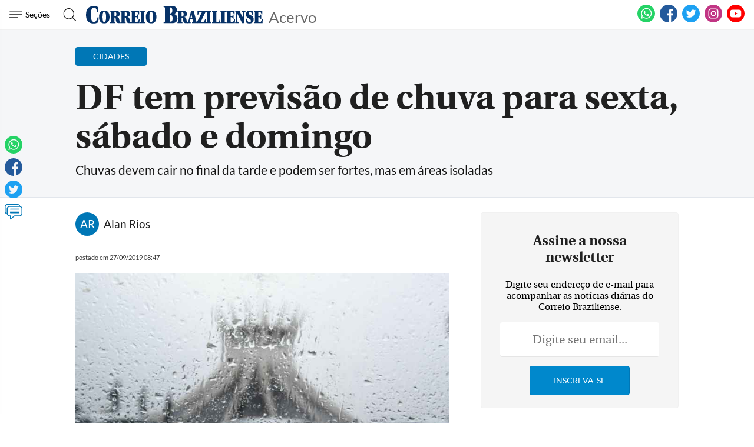

--- FILE ---
content_type: text/html
request_url: https://www.correiobraziliense.com.br/app/noticia/cidades/2019/09/27/interna_cidadesdf,791283/df-tem-previsao-de-chuva-para-sexta-sabado-e-domingo.shtml
body_size: 17477
content:
<!DOCTYPE html>
<html lang="pt-BR">

<head>
                                
    <meta charset="UTF-8">
    <meta name="viewport" content="width=device-width, initial-scale=1.0">
    <meta http-equiv="X-UA-Compatible" content="ie=edge">

            <title>DF tem previsão de chuva para sexta, sábado e domingo</title>
        <link rel="canonical" href="https://www.correiobraziliense.com.br/app/noticia/cidades/2019/09/27/interna_cidadesdf,791283/df-tem-previsao-de-chuva-para-sexta-sabado-e-domingo.shtml">
    
    <meta name="google-site-verification" content="3PEPsv--_MPxLqqhf_rjYmbEc-joSTLBhaiEdOEylis" />
    <meta property="fb:app_id" content="1916610978567674" />
    <meta property="fb:pages" content="159878894058449" />

    <link rel="shortcut icon" href="/frontend/dist/assets/img/icons/favicon.ico">
    <link rel="icon" type="image/png" sizes="16x16" href="/frontend/dist/assets/img/icons/favicon-16x16.png">
    <link rel="icon" type="image/png" sizes="32x32" href="/frontend/dist/assets/img/icons/favicon-32x32.png">
    <link rel="icon" type="image/png" sizes="48x48" href="/frontend/dist/assets/img/icons/favicon-48x48.png">
    <link rel="manifest" href="https://www.correiobraziliense.com.br/manifest.json">
    <meta name="mobile-web-app-capable" content="yes">
    <meta name="theme-color" content="#fff">
    <meta name="application-name" content="correio-braziliense">
    <link rel="apple-touch-icon" sizes="57x57" href="/frontend/dist/assets/img/icons/apple-touch-icon-57x57.png">
    <link rel="apple-touch-icon" sizes="60x60" href="/frontend/dist/assets/img/icons/apple-touch-icon-60x60.png">
    <link rel="apple-touch-icon" sizes="72x72" href="/frontend/dist/assets/img/icons/apple-touch-icon-72x72.png">
    <link rel="apple-touch-icon" sizes="76x76" href="/frontend/dist/assets/img/icons/apple-touch-icon-76x76.png">
    <link rel="apple-touch-icon" sizes="114x114" href="/frontend/dist/assets/img/icons/apple-touch-icon-114x114.png">
    <link rel="apple-touch-icon" sizes="120x120" href="/frontend/dist/assets/img/icons/apple-touch-icon-120x120.png">
    <link rel="apple-touch-icon" sizes="144x144" href="/frontend/dist/assets/img/icons/apple-touch-icon-144x144.png">
    <link rel="apple-touch-icon" sizes="152x152" href="/frontend/dist/assets/img/icons/apple-touch-icon-152x152.png">
    <link rel="apple-touch-icon" sizes="167x167" href="/frontend/dist/assets/img/icons/apple-touch-icon-167x167.png">
    <link rel="apple-touch-icon" sizes="180x180" href="/frontend/dist/assets/img/icons/apple-touch-icon-180x180.png">
    <link rel="apple-touch-icon" sizes="1024x1024" href="/frontend/dist/assets/img/icons/apple-touch-icon-1024x1024.png">
    <meta name="apple-mobile-web-app-capable" content="yes">
    <meta name="apple-mobile-web-app-status-bar-style" content="black-translucent">
    <meta name="apple-mobile-web-app-title" content="correio-braziliense">
    <link rel="apple-touch-startup-image" media="(device-width: 320px) and (device-height: 568px) and (-webkit-device-pixel-ratio: 2) and (orientation: portrait)" href="/frontend/dist/assets/img/icons/apple-touch-startup-image-640x1136.png">
    <link rel="apple-touch-startup-image" media="(device-width: 375px) and (device-height: 667px) and (-webkit-device-pixel-ratio: 2) and (orientation: portrait)" href="/frontend/dist/assets/img/icons/apple-touch-startup-image-750x1334.png">
    <link rel="apple-touch-startup-image" media="(device-width: 414px) and (device-height: 896px) and (-webkit-device-pixel-ratio: 2) and (orientation: portrait)" href="/frontend/dist/assets/img/icons/apple-touch-startup-image-828x1792.png">
    <link rel="apple-touch-startup-image" media="(device-width: 375px) and (device-height: 812px) and (-webkit-device-pixel-ratio: 3) and (orientation: portrait)" href="/frontend/dist/assets/img/icons/apple-touch-startup-image-1125x2436.png">
    <link rel="apple-touch-startup-image" media="(device-width: 414px) and (device-height: 736px) and (-webkit-device-pixel-ratio: 3) and (orientation: portrait)" href="/frontend/dist/assets/img/icons/apple-touch-startup-image-1242x2208.png">
    <link rel="apple-touch-startup-image" media="(device-width: 414px) and (device-height: 896px) and (-webkit-device-pixel-ratio: 3) and (orientation: portrait)" href="/frontend/dist/assets/img/icons/apple-touch-startup-image-1242x2688.png">
    <link rel="apple-touch-startup-image" media="(device-width: 768px) and (device-height: 1024px) and (-webkit-device-pixel-ratio: 2) and (orientation: portrait)" href="/frontend/dist/assets/img/icons/apple-touch-startup-image-1536x2048.png">
    <link rel="apple-touch-startup-image" media="(device-width: 834px) and (device-height: 1112px) and (-webkit-device-pixel-ratio: 2) and (orientation: portrait)" href="/frontend/dist/assets/img/icons/apple-touch-startup-image-1668x2224.png">
    <link rel="apple-touch-startup-image" media="(device-width: 834px) and (device-height: 1194px) and (-webkit-device-pixel-ratio: 2) and (orientation: portrait)" href="/frontend/dist/assets/img/icons/apple-touch-startup-image-1668x2388.png">
    <link rel="apple-touch-startup-image" media="(device-width: 1024px) and (device-height: 1366px) and (-webkit-device-pixel-ratio: 2) and (orientation: portrait)" href="/frontend/dist/assets/img/icons/apple-touch-startup-image-2048x2732.png">
    <link rel="apple-touch-startup-image" media="(device-width: 810px) and (device-height: 1080px) and (-webkit-device-pixel-ratio: 2) and (orientation: portrait)" href="/frontend/dist/assets/img/icons/apple-touch-startup-image-1620x2160.png">
    <link rel="apple-touch-startup-image" media="(device-width: 320px) and (device-height: 568px) and (-webkit-device-pixel-ratio: 2) and (orientation: landscape)" href="/frontend/dist/assets/img/icons/apple-touch-startup-image-1136x640.png">
    <link rel="apple-touch-startup-image" media="(device-width: 375px) and (device-height: 667px) and (-webkit-device-pixel-ratio: 2) and (orientation: landscape)" href="/frontend/dist/assets/img/icons/apple-touch-startup-image-1334x750.png">
    <link rel="apple-touch-startup-image" media="(device-width: 414px) and (device-height: 896px) and (-webkit-device-pixel-ratio: 2) and (orientation: landscape)" href="/frontend/dist/assets/img/icons/apple-touch-startup-image-1792x828.png">
    <link rel="apple-touch-startup-image" media="(device-width: 375px) and (device-height: 812px) and (-webkit-device-pixel-ratio: 3) and (orientation: landscape)" href="/frontend/dist/assets/img/icons/apple-touch-startup-image-2436x1125.png">
    <link rel="apple-touch-startup-image" media="(device-width: 414px) and (device-height: 736px) and (-webkit-device-pixel-ratio: 3) and (orientation: landscape)" href="/frontend/dist/assets/img/icons/apple-touch-startup-image-2208x1242.png">
    <link rel="apple-touch-startup-image" media="(device-width: 414px) and (device-height: 896px) and (-webkit-device-pixel-ratio: 3) and (orientation: landscape)" href="/frontend/dist/assets/img/icons/apple-touch-startup-image-2688x1242.png">
    <link rel="apple-touch-startup-image" media="(device-width: 768px) and (device-height: 1024px) and (-webkit-device-pixel-ratio: 2) and (orientation: landscape)" href="/frontend/dist/assets/img/icons/apple-touch-startup-image-2048x1536.png">
    <link rel="apple-touch-startup-image" media="(device-width: 834px) and (device-height: 1112px) and (-webkit-device-pixel-ratio: 2) and (orientation: landscape)" href="/frontend/dist/assets/img/icons/apple-touch-startup-image-2224x1668.png">
    <link rel="apple-touch-startup-image" media="(device-width: 834px) and (device-height: 1194px) and (-webkit-device-pixel-ratio: 2) and (orientation: landscape)" href="/frontend/dist/assets/img/icons/apple-touch-startup-image-2388x1668.png">
    <link rel="apple-touch-startup-image" media="(device-width: 1024px) and (device-height: 1366px) and (-webkit-device-pixel-ratio: 2) and (orientation: landscape)" href="/frontend/dist/assets/img/icons/apple-touch-startup-image-2732x2048.png">
    <link rel="apple-touch-startup-image" media="(device-width: 810px) and (device-height: 1080px) and (-webkit-device-pixel-ratio: 2) and (orientation: landscape)" href="/frontend/dist/assets/img/icons/apple-touch-startup-image-2160x1620.png">
    <link rel="icon" type="image/png" sizes="228x228" href="/frontend/dist/assets/img/icons/coast-228x228.png">
    <meta name="msapplication-TileColor" content="#fff">
    <meta name="msapplication-TileImage" content="/frontend/dist/assets/img/icons/mstile-144x144.png">
    <meta name="msapplication-config" content="/frontend/dist/assets/img/icons/browserconfig.xml">
                        <link rel="amphtml" href="https://www.correiobraziliense.com.br/app/noticia/cidades/2019/09/27/interna_cidadesdf,791283/amp.shtml">
                <meta name="description" content="Chuvas devem cair no final da tarde e podem ser fortes, mas em áreas isoladas
">
    <meta name="keywords" content="">
    <meta name="author" content="'Alan Rios'">

    <!-- Google+ / Schema.org -->
    <meta itemprop="name" content="">
            <meta itemprop="image" content="https://imgsapp2.correiobraziliense.com.br/app/noticia_127983242361/2019/09/27/791283/20190927083628783808o.jpg">
    <meta itemprop="description" content="Chuvas devem cair no final da tarde e podem ser fortes, mas em áreas isoladas
">
    <meta name="abstract" content="Chuvas devem cair no final da tarde e podem ser fortes, mas em áreas isoladas
" />
    <meta name="application-name" content="Correio Braziliense" />

    <!-- Open Graph Facebook -->
    <meta property="og:locale" content="pt_BR" />
    <meta property="og:url" content="https://www.correiobraziliense.com.br/app/noticia/cidades/2019/09/27/interna_cidadesdf,791283/df-tem-previsao-de-chuva-para-sexta-sabado-e-domingo.shtml" />
    <meta property="og:title" content="DF tem previsão de chuva para sexta, sábado e domingo">
    <meta property="og:site_name" content="Acervo" />
    <meta property="og:description" content="Chuvas devem cair no final da tarde e podem ser fortes, mas em áreas isoladas
" />
    <meta property="og:image" content="https://imgsapp2.correiobraziliense.com.br/app/noticia_127983242361/2019/09/27/791283/20190927083628783808o.jpg" />
    <meta property="og:image:type" content="image/jpg" />
    <meta property="og:image:width" content="" />
    <meta property="og:image:height" content="0" />
    <meta property="og:type" content="article" />
            <meta property="article:author" content="Alan Rios">
        <meta property="article:section" content="Cidades">
        <meta property="article:tag" content="">
        <meta property="article:published_time" content="2019-09-27-0308:47:00-10800">
    
    <!--Twitter Card-->
    <meta name="twitter:title" content="DF tem previsão de chuva para sexta, sábado e domingo">
    <meta name="twitter:description" content="Chuvas devem cair no final da tarde e podem ser fortes, mas em áreas isoladas
">
    <meta name="twitter:card" content="summary">
    <meta name="twitter:image" content="https://imgsapp2.correiobraziliense.com.br/app/noticia_127983242361/2019/09/27/791283/20190927083628783808o.jpg">
    <meta name="twitter:site" content="@correio">

    <link rel="yandex-tableau-widget" href="/frontend/dist/assets/img/icons/yandex-browser-manifest.json">
    <link href="/frontend/dist/assets/css/general.css?v=11" rel="stylesheet">
    <link href="/frontend/dist/assets/svg/sprite.svg">
    <!-- <script type="text/javascript" src="//js2.correiobraziliense.com.br/correiobraziliense/rybenaDOMFull.js?v2"></script>
<script type="text/javascript" src="//js2.correiobraziliense.com.br/correiobraziliense/rybena.js"></script>

<script> ryb_ready(function () { ryb_includeBar({ 'typeBar': 'sideBar', 'positionBar': 'right',  'visCloseBar': 'visible',  'visCloseBarMobile': 'visible' }); ryb_initRybena( { 'dimension' : '3D', 'enableMobile' : 'true', 'positionPlayer' : 'right' }); }); </script> -->

<!-- Analytics -->
<script src="/frontend/src/assets/js/analytics.js"></script>
    <script>
        (function(w, d, s, l, i) {
            w[l] = w[l] || [];
            w[l].push({
                'gtm.start': new Date().getTime(),
                event: 'gtm.js'
            });
            var f = d.getElementsByTagName(s)[0],
                j = d.createElement(s),
                dl = l != 'dataLayer' ? '&l=' + l : '';
            j.async = true;
            j.src =
                'https://www.googletagmanager.com/gtm.js?id=' + i + dl;
            f.parentNode.insertBefore(j, f);
        })(window, document, 'script', 'dataLayer', 'GTM-5HG8CK');
    </script>

<!-- LD Json -->
    <script type="application/ld+json">
        {
            "@type": "NewsArticle",
            "mainEntityOfPage": "https://www.correiobraziliense.com.br/app/noticia/cidades/2019/09/27/interna_cidadesdf,791283/df-tem-previsao-de-chuva-para-sexta-sabado-e-domingo.shtml",
            "name": "DF tem previsão de chuva para sexta, sábado e domingo",
            "headline": "DF tem previsão de chuva para sexta, sábado e domingo",
            "alternateName": "Chuvas devem cair no final da tarde e podem ser fortes, mas em áreas isoladas
",
            "alternativeHeadline": "Chuvas devem cair no final da tarde e podem ser fortes, mas em áreas isoladas
",
            "datePublished": "2019-09-27-0308:47:00-10800",
             "articleBody": "&lt;div&gt;&lt;img src=&quot;https://imgsapp2.correiobraziliense.com.br/app/noticia_127983242361/2019/09/27/791283/20190927083628783808o.jpg&quot; alt=&quot;Primavera muda o clima na cidade trazendo chuva pra capital&quot; /&gt;O fim da &lt;strong&gt;seca&lt;/strong&gt; no Distrito Federal geralmente vem acompanhado de &lt;strong&gt;chuvas&lt;/strong&gt; r&aacute;pidas, que logo d&atilde;o lugar &agrave; volta do calor intenso, neste per&iacute;odo de transi&ccedil;&atilde;o para a primavera. Mas, nesta semana, parece que ela veio para ficar.&lt;/div&gt;&lt;div&gt;&lt;br /&gt;&lt;/div&gt;&lt;div&gt;Segundo o Instituto Nacional de Meteorologia (&lt;strong&gt;Inmet&lt;/strong&gt;), a capital ter&aacute; mais chuvas nesta sexta-feira (27/9). ;O tempo ficar&aacute; nublado e teremos pancadas de chuvas isoladas;, explicou o meteorologista Manoel Rangel.&lt;/div&gt;&lt;div&gt;&lt;br /&gt;&lt;/div&gt;&lt;div&gt;A m&aacute;xima chegar&aacute; apenas aos 28;C e a &lt;strong&gt;umidade relativa do ar&lt;/strong&gt; varia entre 95% e 35%, bem diferente de semanas atr&aacute;s, em que a seca deixou um clima des&eacute;rtico em Bras&iacute;lia, com &lt;a href=&quot;#h2href:[base64]&quot;&gt;umidade a 8%&lt;/a&gt;.&lt;/div&gt;&lt;div&gt;&lt;br /&gt;&lt;/div&gt;&lt;div&gt;Antes de o sol nascer, a m&iacute;nima foi de 17;C. Os pr&oacute;ximos dias devem continuar assim, sem muito frio nem muito calor, com uma chuvinha boa para ficar debaixo do cobertor. ;No fim de semana a previs&atilde;o se repete, teremos chuva, com tend&ecirc;ncia maior para o final da tarde;, adiantou Manoel.&lt;/div&gt;&lt;div&gt;&lt;br /&gt;&lt;/div&gt;",
            "isAccessibleForFree": true,
            "image": {
                "url": "https://imgsapp2.correiobraziliense.com.br/app/noticia_127983242361/2019/09/27/791283/20190927083628783808o.jpg",
                "width": 766,
                "@type": "ImageObject",
                "height": 527            },
            "author": [
                 {
                        "@type": "Person",
                        "name": "Alan Rios"
                    }            ],
            "publisher": {
                "logo": {
                    "url": "http://imgs2.correiobraziliense.com.br/amp/logo_cb_json.png",
                    "@type": "ImageObject"
                },
                "name": "Correio Braziliense",
                "@type": "Organization"
            }
        }
    </script>

<!-- DoubleClick -->
<script async="" src="//securepubads.g.doubleclick.net/tag/js/gpt.js"></script>

<!-- Taboola -->
<script type="text/javascript">
    window._taboola = window._taboola || [];
    _taboola.push({
        article:'auto'
    });
  !function (e, f, u, i) {
    if (!document.getElementById(i)){
      e.async = 1;
      e.src = u;
      e.id = i;
      f.parentNode.insertBefore(e, f);
    }
  }(document.createElement('script'),
  document.getElementsByTagName('script')[0],
  '//cdn.taboola.com/libtrc/diariosassociados-correiobraziliense/loader.js',
  'tb_loader_script');
  if(window.performance && typeof window.performance.mark == 'function')
    {window.performance.mark('tbl_ic');}
</script>

<!-- Google Tag Manager -->
<!-- <script>(function(w,d,s,l,i){w[l]=w[l]||[];w[l].push({'gtm.start':
new Date().getTime(),event:'gtm.js'});var f=d.getElementsByTagName(s)[0],
j=d.createElement(s),dl=l!='dataLayer'?'&l='+l:'';j.async=true;j.src=
'https://www.googletagmanager.com/gtm.js?id='+i+dl;f.parentNode.insertBefore(j,f);
})(window,document,'script','dataLayer','GTM-5HG8CK');</script> -->        <script type="text/javascript" src="https://www.googletagservices.com/tag/js/gpt.js" async></script>
    <script type="text/javascript" src="/static/cb/prebid.js" async></script>

<script type="text/javascript">
    var googletag = googletag || {};
    googletag.cmd = googletag.cmd || [];

    googletag.cmd.push(function() {
        googletag.pubads().disableInitialLoad();
    });
</script>

<script type="text/javascript">
    var PREBID_TIMEOUT = Math.min(Math.max((Date.now()-window.performance.timing.navigationStart)*7, 300), 1000);

    var pbjs = pbjs || {};
    pbjs.que = pbjs.que || [];
    pbjs.unitsAd = [{
	"bids": [
		{"bidder": "criteo", "params": {"zoneId": "1208658"}}, 
		{"bidder": "appnexus", "params": {"placementId": "13393618"}}, 
		{"bidder": "rubicon", "params": {"accountId": "16558", "siteId": "134068", "zoneId": "633424"}}, 
		{"bidder": "aol", "params": {"network": "10836.1", "placement": "5033180"}}, 
		{"bidder": "rtbhouse", "params": {"publisherId": "03xLMRkAY169L4Bbc7Jr", "region": "prebid-us"}}],
	"code": "cb-publicidade-halfpage-1", "sizes": [[300, 600], [336, 280], [300, 250]]
},
            {
	"bids": [
		{"bidder": "criteo", "params": {"zoneId": "1210426"}}, 
		{"bidder": "appnexus", "params": {"placementId": "13393621"}}, 
		{"bidder": "rubicon", "params": {"accountId": "16558", "siteId": "134068", "zoneId": "633424"}}, 
		{"bidder": "aol", "params": {"network": "10836.1", "placement": "5033178"}}, 
		{"bidder": "rtbhouse", "params": {"publisherId": "03xLMRkAY169L4Bbc7Jr", "region": "prebid-us"}}],
	"code": "cb-publicidade-rasgado-1", "sizes": [[970, 90], [970, 250], [980, 250], [728, 90], [468, 60], [320, 100], [300, 100]]
},
            {
	"bids": [
		{"bidder": "criteo", "params": {"zoneId": "1210426"}}, 
		{"bidder": "appnexus", "params": {"placementId": "13393620"}}, 
		{"bidder": "rubicon", "params": {"accountId": "16558", "siteId": "134068", "zoneId": "633424"}}, 
		{"bidder": "aol", "params": {"network": "10836.1", "placement": "5033183"}}, 
		{"bidder": "rtbhouse", "params": {"publisherId": "03xLMRkAY169L4Bbc7Jr", "region": "prebid-us"}}],
	"code": "cb-publicidade-rasgado-2", "sizes": [[970, 90], [970, 250], [980, 250], [728, 90], [468, 60], [320, 100], [300, 100]]
},
            {
	"bids": [
		{"bidder": "criteo", "params": {"zoneId": "1208658"}}, 
		{"bidder": "appnexus", "params": {"placementId": "13393617"}}, 
		{"bidder": "rubicon", "params": {"accountId": "16558", "siteId": "134068", "zoneId": "633424"}}, 
		{"bidder": "aol", "params": {"network": "10836.1", "placement": "5033179"}}, 
		{"bidder": "rtbhouse", "params": {"publisherId": "03xLMRkAY169L4Bbc7Jr", "region": "prebid-us"}}],
	"code": "cb-publicidade-retangulo-1", "sizes": [[336, 280], [300, 250]]
},
            {
	"bids": [
		{"bidder": "criteo", "params": {"zoneId": "1208658"}}, 
		{"bidder": "appnexus", "params": {"placementId": "13393617"}}, 
		{"bidder": "rubicon", "params": {"accountId": "16558", "siteId": "134068", "zoneId": "633424"}}, 
		{"bidder": "aol", "params": {"network": "10836.1", "placement": "5033181"}}, 
		{"bidder": "rtbhouse", "params": {"publisherId": "03xLMRkAY169L4Bbc7Jr", "region": "prebid-us"}}],
	"code": "cb-publicidade-retangulo-2", "sizes": [[336, 280], [300, 250]]
}
            
        ]

    pbjs.bidderSettings = {
        appnexus: {
            bidCpmAdjustment: function(bidCpm, bid) {
                return bidCpm > .01?bidCpm -.01:0;
            }
        },rubicon: {
            bidCpmAdjustment: function(bidCpm, bid) {
                bidCpm = (bidCpm * .85);
                return bidCpm > .01?bidCpm -.01:0;
            }
        },criteo: {
            bidCpmAdjustment: function(bidCpm, bid) {
                return bidCpm > .01?bidCpm -.01:0;
            }
        },smartadserver: {
            bidCpmAdjustment: function(bidCpm, bid) {
                bidCpm = (bidCpm * .80);
                return bidCpm > .01?bidCpm -.01:0;
            }
        }
    }

    pbjs.que.push(function() {
        pbjs.setConfig({
            bidderSequence: "random",
            priceGranularity: {'buckets': [{'min': 0,'max': 50,'increment': 0.01}]},
            currency: {"adServerCurrency": "USD"}
        });
    });

    pbjs.que.push(function() {
        pbjs.addAdUnits(pbjs.unitsAd);
    });
</script>

<script type="text/javascript">
var diretoriodfp = '/6887/portal-correioweb/correiobraziliense-com-br/acervo/interna';
var slotdfp = {};
var indexformats = 0;

var slotdfpev = {};
    slotdfpev.scrollevent = false;
    slotdfpev.torefresh = slotdfpev.torefresh || [];
    slotdfpev.lazyloadSlots = [];

slotdfpev.buildAds = function(){
    //@configs: elm,formato,sizemap,lazyload,targeting,refresh
    
    var configs = {};
    var arglen = arguments.length;
    var args = ['elm','formato','sizemap','lazyload','targeting','refresh'];

    if(arglen == 1){
        configs = typeof arguments[0] == 'string' || arguments[0] instanceof HTMLElement || typeof arguments[0].get == "function"?{'elm':arguments[0]}:arguments[0];
    }else{
        for( var i = 0; i < arglen; i++){
            configs[args[i]] = arguments[i];
        }
    }

    if( configs.elm ){
        if( typeof configs.elm == "string" ){
            if( configs.elm.trim().match(/^\w/) ){
                configs.elm = document.getElementById(configs.elm);
            }else{
                configs.elm = document.querySelector(configs.elm);
            }
        }
        configs.elm = configs.elm.get?configs.elm.get(0):configs.elm;
        configs.targetdisplay = configs.elm;
        lenitens = configs.elm.childNodes.length;

        for(var i =0; i < lenitens; i++){
            if(configs.elm.childNodes[i].nodeName === "DIV"){
                configs.elm = configs.elm.childNodes[i];
                break;
            }
        }

    }else{
        return false;
    }

    configs.refresh = configs.refresh || 30000;
    configs.targeting = configs.targeting || [];
    configs.formato = configs.formato || [[336,280],[300,250]];
    configs.sizemap = configs.sizemap || [[[0, 0],configs.formato]];

    var reloadjs = window.localStorage?localStorage.getItem('reloadjs'):'0';

    // if(typeof configs.lazyload != "boolean" || reloadjs == '1' || document.hidden == true){
    //     configs.lazyload = true;
    // }
    configs.lazyload = true;

    configs.elm.id = configs.elm.id || 'dfp-buildads-'.concat(Math.trunc((Math.random()*10000)+1));

    (function(configs){
        googletag.cmd.push(function() {
            var sizemapping = googletag.sizeMapping();

            for(var i = 0; i < configs.sizemap.length; i++){
                sizemapping.addSize(configs.sizemap[i][0],configs.sizemap[i][1]);
            }
            slotdfp[configs.elm.id] = {}
            slotdfp[configs.elm.id].slot = googletag.defineSlot('/6887/portal-correioweb/correiobraziliense-com-br/acervo/interna', configs.formato, configs.elm.id ).
                            setTargeting('identificador',configs.elm.id.replace(/.*?(publicidade-.*)/,'$1')).
                            setTargeting('implementado','dinamico').
                            setTargeting('pos',[(++indexformats).toString()]).
                            defineSizeMapping( sizemapping.build() )

            //.setCollapseEmptyDiv(true,true);

            slotdfp[configs.elm.id].configs = configs;

            if(/Android|webOS|iPhone|iPad|iPod|BlackBerry|IEMobile|Opera Mini/i.test(navigator.userAgent) ) {
                slotdfp[configs.elm.id].slot.setForceSafeFrame(true);
                slotdfp[configs.elm.id].slot.setSafeFrameConfig({sandbox:true});
            }

            for(var i = 0; i < configs.targeting.length; i++){
                configs.targeting[i].length == 2 && slotdfp[configs.elm.id].slot.setTargeting(configs.targeting[i][0],configs.targeting[i][1]);
            }

            slotdfp[configs.elm.id].slot.addService(googletag.pubads());

            if(configs.lazyload || !( configs.elm.style.visibilit != 'hidden' && Boolean(configs.elm.offsetParent))){
                slotdfpev.addtolazyload(slotdfp[configs.elm.id]);
            }else{
                slotdfpev.refreshslot([slotdfp[configs.elm.id]]);
                slotdfpev.addtorefresh(slotdfp[configs.elm.id]);
            }
        });
    })( configs );
}


slotdfpev.doscrollevent = function() {
    slotdfpev.scrollevent = true;
}

slotdfpev.addtolazyload = function(slot){
    slotdfpev.lazyloadSlots.push(slot);
    slotdfpev.doscrollevent();
}

slotdfpev.addtorefresh = function(slot){
    slotdfpev.torefresh.push(slot);
}

slotdfpev.elemonscreen = function(e, n, t) {
    if(document.hidden == true){return false}
    if(e.style.visibilit == 'hidden' && !Boolean(e.offsetParent)){return false}
    n = n || 0, t = t || "visible";
    var o = e.getBoundingClientRect(),
        i = Math.max(document.documentElement.clientHeight, window.innerHeight),
        d = o.bottom - n < 0,
        w = o.top - i + n >= 0;
    return "above" === t ? d : "below" === t ? w : !d && !w
}

slotdfpev.displayslots = function(){
    for(var i = 0; i < slotdfpev.lazyloadSlots.length; i++){
        if(slotdfpev.elemonscreen(slotdfpev.lazyloadSlots[i].configs.elm, -700)){
            (function(slot){
                slotdfpev.refreshslot([slot]);
                slotdfpev.addtorefresh(slot);
            })(slotdfpev.lazyloadSlots.splice(i,1).shift());
        }
    }
}

slotdfpev.refreshslot = function(slots) {

    
    pbjs.que.push(function() {
        var unitDeclared = [];
        var slotsIds = [];
        var unitSimilars = [];

        for (var n in slots) {
            var slotid = slots[n].configs.elm.id;
            googletag.display(slotid);
            slotsIds.push(slotid);
            unitDeclared = pbjs.unitsAd.filter(function(unit){return unit.code == slotid});
            unitSimilars = pbjs.unitsAd.filter(function(unit){return !unitDeclared.length && (JSON.stringify(unit.sizes) == JSON.stringify(slots[n].configs.formato))}).slice(0,1);
            for(var u in unitSimilars){
                var unitAd = {
                            code: slotid,
                            sizes: unitSimilars[u].sizes,
                            bids: unitSimilars[u].bids
                }
                unitSimilars[u].sizeMapping && (unitAd['sizeMapping'] = unitSimilars[u].sizeMapping);
                pbjs.unitsAd.push(unitAd);
                pbjs.addAdUnits(unitAd);
            }
        }


        pbjs.requestBids({
            timeout: PREBID_TIMEOUT,
            adUnitCodes: slotsIds,
            bidsBackHandler: function() {
                pbjs.setTargetingForGPTAsync(slotsIds);
                googletag.pubads().refresh(slots.map(function(s){return s.slot}));
            }
        });
    });

    
}

slotdfpev.refreshslots = function() {
    for(var attr in slotdfpev.torefresh){
        if(slotdfpev.torefresh[attr].configs.elm.clientHeight){
            if(slotdfpev.elemonscreen(slotdfpev.torefresh[attr].configs.elm)){
                if(!slotdfpev.torefresh[attr]['timeoutrefresh']){
                    (function(slot){
                        slot['timeoutrefresh'] = setTimeout(googletag.cmd.push, slot.configs.refresh, function(){
                            slot['refresh'] = slot['refresh'] || 0;
                            slot.slot.setTargeting('refresh', (++slot['refresh']).toString());
                            slotdfpev.refreshslot([slot]);
                            clearTimeout(slot['timeoutrefresh']);
                            slot['timeoutrefresh'] = false;
                            slotdfpev.refreshslots();
                        });
                    })(slotdfpev.torefresh[attr]);
                }
            }else{
                if(slotdfpev.torefresh[attr]['timeoutrefresh']){
                    clearTimeout(slotdfpev.torefresh[attr]['timeoutrefresh']);
                    slotdfpev.torefresh[attr]['timeoutrefresh'] = false;
                }
            }
        }
    }
}

window.addEventListener('DOMContentLoaded', slotdfpev.doscrollevent);
window.addEventListener('load', slotdfpev.doscrollevent);
window.addEventListener('resize', slotdfpev.doscrollevent);
window.addEventListener('scroll', slotdfpev.doscrollevent);

slotdfpev.testScrollEvent = function(){
    if(slotdfpev.scrollevent) {
        slotdfpev.scrollevent = false;
        slotdfpev.lazyloadSlots.length && slotdfpev.displayslots();
        slotdfpev.torefresh.length && slotdfpev.refreshslots();
    }
    requestAnimationFrame(slotdfpev.testScrollEvent);
}

var requestAnimationFrame = window.requestAnimationFrame || (function() {
    var timeLast = 0;
    return window.webkitRequestAnimationFrame || window.mozRequestAnimationFrame || function(callback) {
        var timeCurrent = (new Date()).getTime(),timeDelta;
        timeDelta = Math.max(0, 16 - (timeCurrent - timeLast));
        timeLast = timeCurrent + timeDelta;
        return setTimeout(function() { callback(timeCurrent + timeDelta); }, timeDelta);
    };
})();

requestAnimationFrame(slotdfpev.testScrollEvent);

googletag.cmd.push(function(){

    
        slotdfp['cb-publicidade-dhtml-1x1'] = googletag.defineOutOfPageSlot('/6887/portal-correioweb/correiobraziliense-com-br/acervo/interna','cb-publicidade-dhtml-1x1').setTargeting('formato',['dhtml-1x1']).setTargeting('pos',['0']).addService(googletag.pubads());
    
        slotdfp['publicidade-anchorads-1'] = googletag.defineSlot('/6887/portal-correioweb/correiobraziliense-com-br/acervo/interna',[[300,50],[320,50]],'publicidade-anchorads-1').
                                    setTargeting('pos',[(++indexformats).toString()]).
                                    setTargeting('identificador','publicidade-anchorads-1').
                                    defineSizeMapping(googletag.sizeMapping().
                                    addSize([748,0],[728,90]).build()).
                                    addService(googletag.pubads());
    

    (function(e){try{var c=JSON.parse(function(a){a+="=";for(var c=document.cookie.split(";"),d=0;d<c.length;d++){for(var b=c[d];" "===b.charAt(0);)b=b.substring(1,b.length);if(0===b.indexOf(a))return b.substring(a.length,b.length)}return null}("_ttqprofiles")||"{}"),a;for(a in c)e.pubads().setTargeting(a,c[a])}catch(f){e.pubads().setTargeting("err",c[a])}})(googletag);

    googletag.pubads().setTargeting("testeab", (function(){return Math.trunc(Math.random()*10)+1})().toString());
    googletag.pubads().setTargeting("resolucao",screen.width+'x'+screen.height);
    googletag.pubads().setTargeting("urldata",window.location.href.split(/\/|=|,|\.|\&/));
    googletag.pubads().setTargeting("titleofpage",document.title);
    googletag.pubads().setTargeting("tagsofpage",document.querySelector('meta[name="keywords"]')?document.querySelector('meta[name="keywords"]').content.replace(/\s?(,)\s?/g,'$1').split(','):[]);
    googletag.pubads().setTargeting("reload", (window.performance?window.performance.navigation.type:2).toString() );
    googletag.pubads().enableSingleRequest();
    googletag.pubads().collapseEmptyDivs();
    googletag.pubads().enableAsyncRendering();
    googletag.pubads().disableInitialLoad();

    googletag.pubads().setCentering(true);

    googletag.enableServices();

    googletag.pubads().addEventListener('slotRenderEnded', function(event) {
        try {
            var elmid = event.slot.getSlotElementId();
            var elmtg = document.getElementById(elmid);
            elmtg.dataset.adsCallback && (function(str){ eval(str) }).call(this, elmtg.dataset.adsCallback, elmid=elmid, elmtg=elmtg, event=event);
        } catch(e) {
            console.warn(e);
        }
    });
});
</script>
    </head>
<body>
	<!-- Google Tag Manager (noscript) -->
	<noscript><iframe src="https://www.googletagmanager.com/ns.html?id=GTM-5HG8CK" height="0" width="0" style="display:none;visibility:hidden"></iframe></noscript>
	<!-- End Google Tag Manager (noscript) -->
	<div class="cb-main-wrap">
		<nav class="header-alt">
    <div class="main cb-fixed-top">
        <div class="container main-col">
            <div class="items">
                <button class="nav hamburger" aria-label="Menu de Navegação">
                    <svg>
                        <use xlink:href="/frontend/dist/assets/svg/sprite.svg#menu"></use>
                    </svg><span>Seções</span>
                </button>
                <button class="search" aria-label="Botão de pesquisa">
                    <svg>
                        <use xlink:href="/frontend/dist/assets/svg/sprite.svg#search-slim"></use>
                    </svg>
                </button>
            </div>
            <div class="menu">
                <a class="cb" href="/">
                    <svg>
                        <use xlink:href="/frontend/dist/assets/svg/sprite.svg#logo-cb-full-white"></use>
                    </svg>
                </a>
                <!-- <a class="cb-initials" href="/"></a> -->
                <a class="editoria-title" href="https://www.correiobraziliense.com.br/acervo">Acervo</a>
            </div>
            <div class="social">
                <button class="search" aria-label="Botão de pesquisa">
                    <svg>
                        <use xlink:href="/frontend/dist/assets/svg/sprite.svg#search-slim"></use>
                    </svg>
                </button>
                <ul>
                    <li>
	<a href="https://wa.me/5561992563846/" title="Whatsapp (61) 99256-3846" target="_blank">
		<svg class="whatsapp">
			<use xlink:href="/frontend/dist/assets/svg/sprite.svg#whatsapp-negative"></use>
		</svg>
	</a>
</li>
<li>
	<a href="https://www.facebook.com/correiobraziliense" aria-label="Facebook" title="Facebook" target="_blank">
		<svg class="facebook">
			<use xlink:href="/frontend/dist/assets/svg/sprite.svg#facebook-negative"></use>
		</svg>
	</a>
</li>
<li>
	<a href="https://twitter.com/@correio" target="_blank">
		<svg class="twitter">
			<use xlink:href="/frontend/dist/assets/svg/sprite.svg#twitter-negative"></use>
		</svg>
	</a>
</li>
<li>
	<a href="https://instagram.com/correio.braziliense" target="_blank">
		<svg class="instagram">
			<use xlink:href="/frontend/dist/assets/svg/sprite.svg#instagram-negative"></use>
		</svg>
	</a>
</li>
<li>
	<a href="https://www.youtube.com/c/iconescb?sub_confirmation=1" target="_blank">
		<svg class="youtube">
			<use xlink:href="/frontend/dist/assets/svg/sprite.svg#youtube-negative"></use>
		</svg>
	</a>
</li>                </ul>
            </div>
        </div>
    </div>
</nav>		<div class="title">
			<div class="pub-hor" id="cb-publicidade-rasgado-1">
            <script type="text/javascript">
            slotdfpev.buildAds('cb-publicidade-rasgado-1', [728, 90], [
                [
                    [0, 0],
                    [300, 100]
                ],
                [
                    [340, 0],
                    [
                        [320, 100],
                        [300, 100]
                    ]
                ],
                [
                    [488, 0],
                    [
                        [468, 60],
                        [300, 100]
                    ]
                ],
                [
                    [748, 0],
                    [728, 90]
                ],
                [
                    [992, 0],
                    [
                        [728, 90],
                        [970, 90],
                        [970, 250],
                        [980, 250]
                    ]
                ]
            ], false);
        </script>
    </div>
			<div class="content-title">
				<div class="wrapper">
											<small class="category">Cidades</small>
										<div class="materia-title">
						<h1>DF tem previsão de chuva para sexta, sábado e domingo</h1>
						<h2>Chuvas devem cair no final da tarde e podem ser fortes, mas em áreas isoladas
</h2>
					</div>
				</div>
			</div>
		</div>
		<div class="content-materia">
			<div class="wrapper">
				<section class="body-content-cb">
					<article class="article">
						<div class="autor">
																															<div class="item">
										<div class="sigla">
											<a href="https://www.correiobraziliense.com.br/autor?termo=alan-rios">
																								<div class="letras">AR</div>
											</a></div>
										<div class="name">Alan Rios</div>
									</div>
																					</div>
						<div class="date">
							<small>postado em 27/09/2019 08:47																							</small>
						</div>
						<div class="socialBar">
							<ul>
								<li>
									<a href="https://wa.me/?text=DF+tem+previs%C3%A3o+de+chuva+para+sexta%2C+s%C3%A1bado+e+domingo%20https://www.correiobraziliense.com.br/app/noticia/cidades/2019/09/27/interna_cidadesdf,791283/df-tem-previsao-de-chuva-para-sexta-sabado-e-domingo.shtml" target="_blank" title="Whatsapp">
										<svg class="whatsapp">
											<use xlink:href="/frontend/dist/assets/svg/sprite.svg#whatsapp-negative"></use>
										</svg>
									</a>
								</li>
								<li>
									<a href="https://www.facebook.com/sharer.php?u=https://www.correiobraziliense.com.br%2Fapp%2Fnoticia%2Fcidades%2F2019%2F09%2F27%2Finterna_cidadesdf%2C791283%2Fdf-tem-previsao-de-chuva-para-sexta-sabado-e-domingo.shtml&amp;text=DF+tem+previs%C3%A3o+de+chuva+para+sexta%2C+s%C3%A1bado+e+domingo" target="_blank" title="Facebook">
										<svg class="facebook">
											<use xlink:href="/frontend/dist/assets/svg/sprite.svg#facebook-negative"></use>
										</svg>
									</a>
								</li>
								<li>
									<a href="https://twitter.com/intent/tweet?url=https://www.correiobraziliense.com.br%2Fapp%2Fnoticia%2Fcidades%2F2019%2F09%2F27%2Finterna_cidadesdf%2C791283%2Fdf-tem-previsao-de-chuva-para-sexta-sabado-e-domingo.shtml&amp;text=DF+tem+previs%C3%A3o+de+chuva+para+sexta%2C+s%C3%A1bado+e+domingo" target="_blank" title="Twitter">
										<svg class="twitter">
											<use xlink:href="/frontend/dist/assets/svg/sprite.svg#twitter-negative"></use>
										</svg>
									</a>
								</li>
								<li>
									<a href="#tags" title="Comentários">
										<svg style="fill: #0077B6">
											<use xlink:href="/frontend/dist/assets/svg/sprite.svg#message"></use>
										</svg>
									</a>
								</li>
							</ul>
						</div>
												<div><img src="https://imgsapp2.correiobraziliense.com.br/app/noticia_127983242361/2019/09/27/791283/20190927083628783808o.jpg" alt="Primavera muda o clima na cidade trazendo chuva pra capital" />O fim da <strong>seca</strong> no Distrito Federal geralmente vem acompanhado de <strong>chuvas</strong> rápidas, que logo dão lugar à volta do calor intenso, neste período de transição para a primavera. Mas, nesta semana, parece que ela veio para ficar.</div><div><br /></div><div>Segundo o Instituto Nacional de Meteorologia (<strong>Inmet</strong>), a capital terá mais chuvas nesta sexta-feira (27/9). ;O tempo ficará nublado e teremos pancadas de chuvas isoladas;, explicou o meteorologista Manoel Rangel.</div><div><br /></div><div>A máxima chegará apenas aos 28;C e a <strong>umidade relativa do ar</strong> varia entre 95% e 35%, bem diferente de semanas atrás, em que a seca deixou um clima desértico em Brasília, com <a href="https://www.correiobraziliense.com.br/app/noticia/cidades/2019/09/05/interna_cidadesdf,780806/umidade-bate-em-8-tempo-deve-continuar-quente-e-seco-hoje.shtml">umidade a 8%</a>.</div><div><br /></div><div>Antes de o sol nascer, a mínima foi de 17;C. Os próximos dias devem continuar assim, sem muito frio nem muito calor, com uma chuvinha boa para ficar debaixo do cobertor. ;No fim de semana a previsão se repete, teremos chuva, com tendência maior para o final da tarde;, adiantou Manoel.</div><div><br /></div></p><div class="pub-ret" id ="cb-publicidade-retangulo-interna">
			<script type="text/javascript">
			slotdfpev.buildAds('cb-publicidade-retangulo-interna', [
				[336, 280],
				[300, 250]
			], [], false);
		</script>
	</div>
																														<div id="tags" class="tags">
							<h4>Tags</h4>
							<ul>
															</ul>
						</div>
											</article>
					<div id="comentarios" onclick="loadDisqus(); return false;">    
    <input style="margin: 0 auto;
    width: 100%;
    background-color: #08c;
    border: 1px solid #0077b6;
    padding: 0 40px;
    color: #fff;
    font-size: 14px;
    border-radius: 4px;
    display: block;
    height: 50px;
    cursor: pointer;
    font-family: latoregular,sans-serif;
    text-transform: uppercase;" type="submit" value="Ver comentários" id="ver-comentarios" name="ver-comentarios">
</div>

<div class="hidden-print comment-header text-xs-center mb-30">
    <a href="#disqus_thread" data-scroll="animate" class="h3 mt-10 d-xs-block d-inline-block btn btn-default">
        <span class="h3">
            <b class="mr-10 disqus-comment-count" data-disqus-url="" id="id_comentario_disqus"></b>
        </span>
    </a>
</div>
<script>
    document.getElementById("id_comentario_disqus").setAttribute('data-disqus-url', window.location.href.replace('https', 'http'));
</script>
<script>
    var disqus_config = function() {
        this.page.url = window.location.href.replace('https', 'http');
        this.page.identifier = '';
    };
</script>
<div class="hidden-print text-xs-center text-sxs-center mb-30">
    <div id="disqus_thread" class="mt-35"></div>
</div>
<script>
    function loadDisqus() {
        var d = document,
            s = d.createElement('script');
        s.src = '//correiobraziliense.disqus.com/embed.js';
        s.setAttribute('data-timestamp', +new Date());
        (d.head || d.body).appendChild(s);

        document.querySelector('#ver-comentarios').style.display = 'none';
    }
</script>
<div class="comment-header__information txt-gray pt-10 text-xs-left text-sxs-left pl-xs-8 pl-sxs-8 pr-sxs-8 pr-xs-8">
    <small class="d-block">Os comentários não representam a opinião do jornal e são de responsabilidade do autor.</small>
    <small class="d-block">As mensagens estão sujeitas a moderação prévia antes da publicação</small>
</div>					<div id="taboola-below-article-thumbnails"></div>
					<script type="text/javascript">
						window._taboola = window._taboola || [];
						_taboola.push({
							mode: 'alternating-thumbnails-a',
							container: 'taboola-below-article-thumbnails',
							placement: 'Below Article Thumbnails',
							target_type: 'mix'
						});
					</script>
				</section>
				<aside class="sidebar">
					<div class="pub-ret" id ="cb-publicidade-retangulo-1">
			<script type="text/javascript">
			slotdfpev.buildAds('cb-publicidade-retangulo-1', [
				[336, 280],
				[300, 250]
			], [], false);
		</script>
	</div>
<div class="revue-embed revue-article">
    <h3>Assine a nossa newsletter</h3>
    <p>Digite seu endereço de e-mail para acompanhar as notícias diárias do Correio Braziliense.</p>
    <div class="form-revue">
        <form id="revue-form" action="https://www.getrevue.co/profile/correio-braziliense/add_subscriber" method="post" name="revue-form" target="_blank">
            <div class="revue-form-group">
                <input class="revue-form-field" id="member_email" placeholder="Digite seu email..." type="email" name="member[email]">
            </div>
            <div class="revue-form-actions">
                <input id="member_submit" type="submit" value="Inscreva-se" name="member[subscribe]">
            </div>
        </form>
    </div>
</div><section class="read-more" data-tb-region="maislidas sidebar">
    <a href="#" target="_blank" rel="noopener noreferrer">
        <h3>MAIS LIDAS</h3>
    </a>
        <ol class="box-content-read-more" data-content="top-geral">
    </ol>
</section>
<section class="blogs" data-tb-region="blogs sidebar">
    <a href="https://www.correiobraziliense.com.br/blogs/">
        <h3>BLOGS</h3>
    </a>
    <div data-content="blogs">
    </div>
</section>
<section class="read-more" data-tb-region="ultimas sidebar">
    <a href="#" target="_blank" rel="noopener noreferrer">
        <h3>Últimas Notícias</h3>
    </a>
    <ol class="box-content-read-more" data-content="ultimas-geral">
    </ol>
</section>
<div class="pub-hal" id="cb-publicidade-halfpage-1">
            <script type="text/javascript">
                    slotdfpev.buildAds('cb-publicidade-halfpage-1', [
                        [336, 280],
                        [300, 250]
                    ], [
                        [
                            [0, 0],
                            [300, 250]
                        ],
                        [
                            [992, 0],
                            [300, 600]
                        ]
                    ]);
                </script>        
    </div>
				</aside>
				<!-- <aside class="aside">
                    <div class="read-more">
                        <h5>Mais Lidas</h5>
                        <ol>
                            <li><a href="http://" target="_blank" rel="noopener noreferrer">
                                    <h3> Dolorum commodi deserunt tempore debitis quam, nihil a</h3>
                                </a></li>
                            <li><a href="http://" target="_blank" rel="noopener noreferrer">
                                    <h3> Dolorum commodi deserunt tempore debitis quam, nihil a</h3>
                                </a></li>
                            <li><a href="http://" target="_blank" rel="noopener noreferrer">
                                    <h3> Dolorum commodi deserunt tempore debitis quam, nihil a</h3>
                                </a></li>
                            <li><a href="http://" target="_blank" rel="noopener noreferrer">
                                    <h3> Dolorum commodi deserunt tempore debitis quam, nihil a</h3>
                                </a></li>
                            <li><a href="http://" target="_blank" rel="noopener noreferrer">
                                    <h3> Dolorum commodi deserunt tempore debitis quam, nihil a</h3>
                                </a></li>
                            <li><a href="http://" target="_blank" rel="noopener noreferrer">
                                    <h3> Dolorum commodi deserunt tempore debitis quam, nihil a</h3>
                                </a></li>
                            <li><a href="http://" target="_blank" rel="noopener noreferrer">
                                    <h3> Dolorum commodi deserunt tempore debitis quam, nihil a</h3>
                                </a></li>
                        </ol>
                    </div>
                    <div class="pub-ret"><img src="//via.placeholder.com/336x280/52dcb0/333333/?text=3336x280+MPU+Padrao" alt="placeholder" srcset="//via.placeholder.com/336x280/52dcb0/333333/?text=336x280+Half 336w,    //via.placeholder.com/300x250/52dcb0/333333/?text=300x250+MPU 300w" sizes="(min-width: 1200px) 300px,    300px"></div>
                    <div id="revue-embed">
                        <h3>Assine a nossa newsletter</h3>
                        <p>Digite seu endereço de e-mail para acompnhar as notícias diárias do Correio Braziliense.</p>
                        <div class="form-revue">
                            <form id="revue-form" action="https://www.getrevue.co/profile/correio-braziliense/add_subscriber" method="post" name="revue-form" target="_blank">
                                <div class="revue-form-group">
                                    <input class="revue-form-field" id="member_email" placeholder="Digite seu email..." type="email" name="member[email]">
                                </div>
                                <div class="revue-form-actions">
                                    <input id="member_submit" type="submit" value="Inscreva-se" name="member[subscribe]">
                                </div>
                            </form>
                        </div>
                    </div>
                    <div class="last-news">
                        <h5>Últimas Notícias</h5><a href="http://" target="_blank" rel="noopener noreferrer">
                            <h3>Odit et ut voluptatem dolore. Unde veritatis quo, ratione ab</h3>
                        </a><a href="http://" target="_blank" rel="noopener noreferrer">
                            <h3>Odit et ut voluptatem dolore. Unde veritatis quo, ratione ab</h3>
                        </a><a href="http://" target="_blank" rel="noopener noreferrer">
                            <h3>Odit et ut voluptatem dolore. Unde veritatis quo, ratione ab</h3>
                        </a><a href="http://" target="_blank" rel="noopener noreferrer">
                            <h3>Odit et ut voluptatem dolore. Unde veritatis quo, ratione ab</h3>
                        </a><a href="http://" target="_blank" rel="noopener noreferrer">
                            <h3>Odit et ut voluptatem dolore. Unde veritatis quo, ratione ab</h3>
                        </a>
                    </div>
                    <div class="pub-hal"><img src="//via.placeholder.com/300x250/52dcb0/333333/?text=300x250+MPU+Padrao" alt="placeholder" srcset="//via.placeholder.com/300x600/52dcb0/333333/?text=300x600+Half 300w,    //via.placeholder.com/300x250/52dcb0/333333/?text=300x250+MPU 300w" sizes="(min-width: 1200px) 300px,    300px"></div>
                </aside> -->
			</div>
		</div>
		<div class="modal" id="modal">
    <div class="modal-content">
        <div class="modal-top">
            <div class="close-box"><a href="#"><span class="modal-close">&times;</span></a></div>
        </div>
        <div class="modal-container">
            <form class="search-modal-form">
                <div class="wrapper">
                    <div class="form-input">
                        <label class="icon" for="loremIpsum">
                            <div class="svg">
                                <svg>
                                    <use xlink:href="/frontend/dist/assets/svg/sprite.svg#search-slim"></use>
                                </svg>
                            </div>
                        </label>
                        <input class="input" type="text" placeholder="Busca">
                    </div>
                </div>
                <div class="submit">
                    <button class="submit-button" aria-label="Botão de pesquisar">Pesquisar</button>
                </div>
            </form>
        </div>
    </div>
</div><footer class="footer">
            <div class="container">
                <div class="news__box main-footer__nav">
                    <div class="news__box noticias">
                        <header class="footer-header">
                            <h4><a class="news__title--link" href="https://www.correiobraziliense.com.br/" target="_blank" rel="noreferrer" title="Correio Braziliense">Correio Braziliense</a></h4>
                            <ul class="main-footer__menu mt-8">
                                <li><a href="https://www.correiobraziliense.com.br/" target="_blank" rel="noreferrer" title="Capa">Capa</a></li>
                                <li><a href="https://www.correiobraziliense.com.br/cidades-df" target="_blank" title="Cidades DF">Cidades</a></li>
                                <li><a href="https://www.correiobraziliense.com.br/politica" target="_blank" title="Política">Política</a></li>
                                <li><a href="https://www.correiobraziliense.com.br/brasil" target="_blank" title="Brasil">Brasil</a></li>
                                <li><a href="https://www.correiobraziliense.com.br/economia" target="_blank" title="Economia">Economia</a></li>
                                <li><a href="https://www.correiobraziliense.com.br/mundo" target="_blank" title="Mundo">Mundo </a></li>
                                <li><a href="https://www.correiobraziliense.com.br/diversao-e-arte" target="_blank" title="Diversão &amp; Arte">Diversão & Arte</a></li>
                                <li><a href="https://www.df.superesportes.com.br/" target="_blank" title="Esportes">Esportes</a></li>
                                <li><a href="https://www.correiobraziliense.com.br/ciencia-e-saude" target="_blank" title="Ciência e Saúde">Ciência e Saúde</a></li>
                                <li><a href="https://www.correiobraziliense.com.br/opiniao" target="_blank" title="Opinião">Opinião</a></li>
                                <li><a href="https://www.correiobraziliense.com.br/holofote" target="_blank" title="Holofote">Holofote</a></li>
                                <!--<li><a href="https://www.correiobraziliense.com.br/comunidadeei/" target="_blank" title="Empreendedorismo">Empreendedorismo</a></li>-->
                                <li><a href="https://www.correiobraziliense.com.br/tecnologia" target="_blank" title="Tecnologia">Tecnologia</a></li>
                                <li><a href="https://www.correiobraziliense.com.br/turismo" target="_blank" title="Turismo">Turismo</a></li>
                                <li><a href="https://www.em.com.br/transito/" target="_blank" title="Trânsito">Trânsito</a></li>
                                <!--<li><a href="https://www.correiobraziliense.com.br/fotos/" target="_blank" title="Galeria de fotos">Galeria de fotos </a></li>-->
                            </ul>
                            <h4><a class="news__title--link" href="http://impresso.correioweb.com.br/" target="_blank" rel="noreferrer" title="Impresso">Impresso</a></h4>
                            <ul class="main-footer__menu mt-8">
                                <li><a href="http://impresso.correioweb.com.br/" target="_blank" title="Capa">Capa</a></li>
                                <li><a href="http://impresso.correioweb.com.br/suplementos/direito-e-justica/capa_direitoejustica/" target="_blank" title="Direito e Justiça">Direito e Justiça</a></li>
                                <li><a href="http://www.cbdigital.com.br/" target="_blank" title="CB Digital">CB Digital</a></li>
                                <li><a href="http://buscacb.correiobraziliense.com.br/" target="_blank" title="Busca CB">Busca CB</a></li>
                                <li><a href="http://clubedoassinante.correiobraziliense.com.br/" target="_blank" title="Clube do Assinante">Clube do Assinante</a></li>
                                <li><a href="//assine.correiobraziliense.net.br/" target="_blank" title="Assine o Correio Braziliense">Assine o Correio Braziliense</a></li>
                            </ul>
                        </header>
                    </div>
                    <div class="news__box eu-estudante">
                        <header class="footer-header mt-24">
                            <h4><a class="news__title--link" href="https://www.correiobraziliense.com.br/euestudante/" target="_blank" title="Concursos">Eu, Estudante</a></h4>
                            <ul class="main-footer__menu mt-8">
                                <li><a href="https://www.correiobraziliense.com.br/euestudante/educacao-basica" target="_blank" title="Educação básica">Educação básica</a></li>
                                <li><a href="https://www.correiobraziliense.com.br/euestudante/ensino-superior" target="_blank" title="Ensino Superior">Ensino Superior</a></li>
                                <li><a href="https://www.correiobraziliense.com.br/euestudante/trabalho--formacao" target="_blank" title="Trabalho &amp; Formação">Trabalho & Formação</a></li>
                                <li><a href="https://www.correiobraziliense.com.br/euestudante/estagio" target="_blank" title="Estágio">Estágio</a></li>
                                <li><a href="https://www.correiobraziliense.com.br/euestudante/enem" target="_blank" title="Enem">Enem</a></li>
                                <li><a href="https://www.correiobraziliense.com.br/euestudante/-ltimas-noticias" target="_blank" title="Últimas Notícias">Últimas Notícias</a></li>
                                <li><a href="https://www.correiobraziliense.com.br/euestudante/cultura" target="_blank" title="Cultura">Cultura</a></li>
                                <li><a href="https://www.correiobraziliense.com.br/euestudante/vestibular-e-pas" target="_blank" title="Vestibular e PAS">Vestibular e PAS</a></li>
                                <li><a href="https://www.correiobraziliense.com.br/euestudante/sisu" target="_blank" title="Sisu">Sisu</a></li>
                                <li><a href="https://www.correiobraziliense.com.br/euestudante/educacao-profissional" target="_blank" title="Educação Profissional">Educação Profissional</a></li>
                                <li><a href="https://www.correiobraziliense.com.br/euestudante/pos-graduacao" target="_blank" title="Pós-Graduação">Pós-Graduação</a></li>
                                <li><a href="https://www.correiobraziliense.com.br/euestudante/expediente/" target="_blank" title="Fale conosco">Fale conosco </a></li>
                            </ul>
                        </header>
                        <header class="footer-header mt-24">
                            <h4><a class="news__title--link" href="http://concursos.correioweb.com.br/" target="_blank" title="Concursos">Concursos</a></h4>
                        </header>
                        <ul class="main-footer__menu mt-8">
                            <li><a href="http://concursos.correioweb.com.br/page/ultimas-noticias/" target="_blank" title="Últimas Notícias">Últimas Notícias</a></li>
                            <li><a href="http://concursos.correioweb.com.br/page/previstos/" target="_blank" title="Previsto">Previsto</a></li>
                            <li><a href="http://concursos.correioweb.com.br/page/andamento/" target="_blank" title="Em andamento">Em andamento</a></li>
                            <li><a href="http://concursos.correioweb.com.br/page/inscricoes/" target="_blank" title="Inscrições Abertas">Inscrições Abertas</a></li>
                            <li><a href="http://concursos.correioweb.com.br/page/finalizados/" target="_blank" title="Finalizados">Finalizados </a></li>
                        </ul>
                    </div>
                    <div class="news__box entretenimento">
                        <header class="footer-header mt-24">
                            <h4><a class="news__title--link" href="https://www.correioweb.com.br/" title="Entretenimento">CorreioWeb</a></h4>
                        </header>
                        <ul class="main-footer__menu mt-8">
                            <li><a href="http://concursos.correioweb.com.br/" target="_blank" title="Fama">Fama</a></li>
                            <li><a href="http://concursos.correioweb.com.br/" target="_blank" title="Consultório Sentimental">Consultório Sentimental</a></li>
                            <li><a href="http://concursos.correioweb.com.br/" target="_blank" title="Gastronomia">Gastronomia</a></li>
                            <li><a href="http://concursos.correioweb.com.br/" target="_blank" title="Webzone">Webzone</a></li>
                            <li><a href="http://webmail.correioweb.com.br/" target="_blank" title="Webmail">Webmail</a></li>
                        </ul>
                        <header class="footer-header mt-24">
                            <h4><a class="news__title--link" href="http://df.divirtasemais.com.br/" target="_blank" title="Divirta-se Mais">Divirta-se Mais</a></h4>
                        </header>
                        <ul class="main-footer__menu mt-8">
                            <li><a href="http://df.divirtasemais.com.br/canal/cinema/" target="_blank" title="Cinema">Cinema</a></li>
                            <li><a href="http://df.divirtasemais.com.br/canal/programe-se/" target="_blank" title="Programe-se">Programe-se</a></li>
                            <li><a href="http://df.divirtasemais.com.br/canal/gastronomia/" target="_blank" title="Gastronomia">Gastronomia</a></li>
                            <li><a href="http://df.divirtasemais.com.br/canal/hit/" target="_blank" title="HIT">HIT</a></li>
                            <li><a href="http://df.divirtasemais.com.br/canal/tv/" target="_blank" title="TV+">TV+</a></li>
                            <li><a href="http://df.divirtasemais.com.br/canal/mais-leitor/capa_mais_leitor/" target="_blank" title="Mais Leitor">Mais Leitor</a></li>
                        </ul>
                    </div>
                    <div class="news__box lugar-certo">
                        <header class="footer-header">
                            <h4><a class="news__title--link" href="//correiobraziliense.lugarcerto.com.br/" target="_blank" title="Imóvel">Imóvel</a></h4>
                        </header>
                        <ul class="main-footer__menu mt-8">
                            <li><a href="//correiobraziliense.lugarcerto.com.br/busca/df" target="_blank" title="Ache seu imóvel">Ache seu imóvel</a></li>
                            <li><a href="//anuncie.lugarcerto.com.br/" target="_blank" title="Anuncie seu imóvel">Anuncie seu imóvel</a></li>
                            <li><a href="//correiobraziliense.lugarcerto.com.br/classificados/" target="_blank" title="Busca no mapa">Busca no mapa</a></li>
                            <li><a href="//correiobraziliense.lugarcerto.com.br/busca/lancamento/df" target="_blank" title="Lançamentos">Lançamentos</a></li>
                            <li><a href="//correiobraziliense.lugarcerto.com.br/noticias/noticias/" target="_blank" title="Úlimas notícias">Úlimas notícias</a></li>
                            <li><a href="//correiobraziliense.lugarcerto.com.br/noticias/servicos/" target="_blank" title="Guia de serviços">Guia de serviços</a></li>
                            <li><a href="//correiobraziliense.lugarcerto.com.br/noticias/show-room/" target="_blank" title="Show Room">Show Room</a></li>
                            <li><a href="//correiobraziliense.lugarcerto.com.br/noticias/decoracao/" target="_blank" title="Decoração">Decoração</a></li>
                            <li><a href="//correiobraziliense.lugarcerto.com.br/galeria-de-fotos/" target="_blank" title="Galeria de Fotos">Galeria de Fotos</a></li>
                            <li><a href="https://www.facebook.com/lugarcertoda" target="_blank" title="Lugar Certo no Facebook">Lugar Certo no Facebook</a></li>
                            <li><a href="//correiobraziliense.lugarcerto.com.br/imobiliarias/" target="_blank" title="Todas as Imobiliárias">Todas as Imobiliárias</a></li>
                            <li><a href="//correiobraziliense.lugarcerto.com.br/imobiliarias/?cadastro" target="_blank" title="Cadastre sua Imobiliária">Cadastre sua Imobiliária</a></li>
                        </ul>
                        <header class="footer-header">
                            <h4><a class="news__title--link" href="https://www.classificadoscb.com.br/" target="_blank" title="Classificados">Classificados</a></h4>
                            <ul class="main-footer__menu mt-8">
                                <li><a href="https://www.classificadoscb.com.br/anunciar" target="_blank" title="Quero anunciar">Quero anunciar</a></li>
                                <li><a href="https://www.classificadoscb.com.br/anuncio/imoveis/" target="_blank" title="Imóveis">Imóveis</a></li>
                                <li><a href="https://www.classificadoscb.com.br/anuncio/veiculos/" target="_blank" title="Veículos">Veículos</a></li>
                                <li><a href="https://www.classificadoscb.com.br/anuncio/empregos-e-formacao-profissional/" target="_blank" title="Empregos e Formação Profissional">Empregos e Formação Profissional</a></li>
                                <li><a href="https://www.classificadoscb.com.br/anuncio/adulto/" target="_blank" title="Adulto">Adulto</a></li>
                                <li><a href="https://www.classificadoscb.com.br/anuncio/servicos-profissionais/" target="_blank" title="Serviços Profissionais">Serviços Profissionais</a></li>
                                <li><a href="https://www.classificadoscb.com.br/anuncio/comercio-e-negocios/" target="_blank" title="Comércio e Negócios">Comércio e Negócios</a></li>
                            </ul>
                        </header>
                    </div>
                    <div class="news__box vrum">
                        <header class="footer-header">
                            <h4><a class="news__title--link" href="//correiobraziliense.vrum.com.br/" target="_blank" title="Veículos">Vrum</a></h4>
                        </header>
                        <ul class="main-footer__menu mt-8">
                            <li><a href="//correiobraziliense.vrum.com.br/busca?conteudo=anuncio&amp;veiculo=Carro&amp;estado=DF&amp;de=Vrum-busca1" target="_blank" title="Ache seu veículo">Ache seu veículo</a></li>
                            <li><a href="//vender.vrum.com.br/" target="_blank" title="Anuncie seu veículo">Anuncie seu veículo</a></li>
                            <li><a href="//correiobraziliense.vrum.com.br/noticias/" target="_blank" title="Úlimas notícias">Úlimas notícias</a></li>
                            <li><a href="//correiobraziliense.vrum.com.br/noticias/testes/" target="_blank" title="Teste de veículos">Teste de veículos</a></li>
                            <li><a href="//correiobraziliense.vrum.com.br/avaliacao-de-preco/" target="_blank" title="Avaliação de preço">Avaliação de preço</a></li>
                            <li><a href="//correiobraziliense.vrum.com.br/noticias/videos/" target="_blank" title="Vídeos">Vídeos</a></li>
                            <li><a href="//correiobraziliense.vrum.com.br/noticias/motos/" target="_blank" title="Motos">Motos</a></li>
                            <li><a href="https://www.facebook.com/programavrum" target="_blank" title="Vrum no Facebook">Vrum no Facebook</a></li>
                            <li><a href="//correiobraziliense.vrum.com.br/revendas/" target="_blank" title="Todas as Revendas">Todas as Revendas</a></li>
                            <li><a href="//correiobraziliense.vrum.com.br/revendas/?cadastro" target="_blank" title="Cadastre sua Revenda">Cadastre sua Revenda</a></li>
                        </ul>
                    </div>
                    <div class="news__box tv-brasilia">
                        <header class="footer-header">
                            <h4><a class="news__title--link" href="" target="_blank" title="TV Brasília">TV Brasília</a></h4>
                        </header>
                        <ul class="main-footer__menu mt-8">
                            <li><a href="https://www.tvbrasilia.com.br/programas/programa-df-alerta/" target="_blank" title="DF Alerta">DF Alerta</a></li>
                            <li><a href="https://www.tvbrasilia.com.br/programas/programa-jornal-local/" target="_blank" title="Jornal Local">Jornal Local</a></li>
                            <li><a href="https://www.tvbrasilia.com.br/programas/programa-cb-poder/" target="_blank" title="CB Poder">CB Poder</a></li>
                            <li><a href="https://www.tvbrasilia.com.br/programas/programa-vrum-brasilia/" target="_blank" title="Vrum Brasília">Vrum Brasília</a></li>
                        </ul>
                        <header class="footer-header mt-24">
                            <h4><a class="news__title--link" href="http://www.encontrobrasilia.com.br/" target="_blank" title="Revista Encontro">Revista Encontro</a></h4>
                        </header>
                        <ul class="main-footer__menu mt-8">
                            <li><a href="http://sites.correioweb.com.br/encontro/" target="_blank" title="Capa">Capa</a></li>
                            <li><a href="http://sites.correioweb.com.br/encontro/revista/" target="_blank" title="Revista">Revista</a></li>
                            <li><a href="http://sites.correioweb.com.br/encontro/atualidades/" target="_blank" title="Atualidades">Atualidades</a></li>
                            <li><a href="http://sites.correioweb.com.br/encontro/encontroindica/" target="_blank" title="Encontro Indica">Encontro Indica</a></li>
                        </ul>
                        <header class="footer-header mt-24">
                            <h4><a class="news__title--link" href="javascript:void(0)" title="Outros">Outros</a></h4>
                        </header>
                        <ul class="main-footer__menu mt-8">
                            <li><a href="https://www.em.com.br/" target="_blank" title="Estado de Minas">Estado de Minas</a></li>
                            <li><a href="https://www.uai.com.br/" target="_blank" title="Portal Uai">Portal Uai</a></li>
                            <li><a href="https://www.uai.com.br/entretenimento/" target="_blank" title="Uai e+">Uai e+</a></li>
                        </ul>
                    </div>
                </div>
                <div class="news__box no-separator">
                    <div class="news__box--col">
                        <div class="news_box--block">
                            <div class="main-footer__logo"><i class="svg-logo-uai-flat-mobile"></i></div>
                            <ul class="social">
                              <li>
	<a href="https://wa.me/5561992563846/" title="Whatsapp (61) 99256-3846" target="_blank">
		<svg class="whatsapp">
			<use xlink:href="/frontend/dist/assets/svg/sprite.svg#whatsapp-negative"></use>
		</svg>
	</a>
</li>
<li>
	<a href="https://www.facebook.com/correiobraziliense" aria-label="Facebook" title="Facebook" target="_blank">
		<svg class="facebook">
			<use xlink:href="/frontend/dist/assets/svg/sprite.svg#facebook-negative"></use>
		</svg>
	</a>
</li>
<li>
	<a href="https://twitter.com/@correio" target="_blank">
		<svg class="twitter">
			<use xlink:href="/frontend/dist/assets/svg/sprite.svg#twitter-negative"></use>
		</svg>
	</a>
</li>
<li>
	<a href="https://instagram.com/correio.braziliense" target="_blank">
		<svg class="instagram">
			<use xlink:href="/frontend/dist/assets/svg/sprite.svg#instagram-negative"></use>
		</svg>
	</a>
</li>
<li>
	<a href="https://www.youtube.com/c/iconescb?sub_confirmation=1" target="_blank">
		<svg class="youtube">
			<use xlink:href="/frontend/dist/assets/svg/sprite.svg#youtube-negative"></use>
		</svg>
	</a>
</li>                            </ul>
                        </div>
                    </div>
                </div>
                <!-- 2018 - Main - Hardnews - Partner Featured-->
            </div>
            <div class="copyright">
                <div class="container"><span>Copyright Diários Associados - 2020.<br><small>Todos os direitos reservados.</small></span></div>
            </div>
        </footer>    <div class="pub-anchor" id="publicidade-anchorads-1">
            <div class="code">
            <script type="text/javascript">
                googletag.cmd.push(function() {
                    slotdfp['publicidade-anchorads-1'] && googletag.display('publicidade-anchorads-1');
                    slotdfp['publicidade-anchorads-1'] && googletag.pubads().refresh([slotdfp['publicidade-anchorads-1']]);
                    !slotdfp['publicidade-anchorads-1'] && (document.getElementById('publicidade-anchorads-1').style.display = 'none');
                });
            </script>
        </div>
    </div>
<aside class="sidebar-cb">
    <div class="close"><a class="close-sidebar-cb">
            <svg>
                <use xlink:href="/frontend/dist/assets/svg/sprite.svg#clear"></use>
            </svg></a></div>
    <div class="logo"><a class="cw" href="#">
            <svg>
                <use xlink:href="/frontend/dist/assets/svg/sprite.svg#logo-cb-full-white"></use>
            </svg></a></div>
    <ul class="social">
        <li>
	<a href="https://wa.me/5561992563846/" title="Whatsapp (61) 99256-3846" target="_blank">
		<svg class="whatsapp">
			<use xlink:href="/frontend/dist/assets/svg/sprite.svg#whatsapp-negative"></use>
		</svg>
	</a>
</li>
<li>
	<a href="https://www.facebook.com/correiobraziliense" aria-label="Facebook" title="Facebook" target="_blank">
		<svg class="facebook">
			<use xlink:href="/frontend/dist/assets/svg/sprite.svg#facebook-negative"></use>
		</svg>
	</a>
</li>
<li>
	<a href="https://twitter.com/@correio" target="_blank">
		<svg class="twitter">
			<use xlink:href="/frontend/dist/assets/svg/sprite.svg#twitter-negative"></use>
		</svg>
	</a>
</li>
<li>
	<a href="https://instagram.com/correio.braziliense" target="_blank">
		<svg class="instagram">
			<use xlink:href="/frontend/dist/assets/svg/sprite.svg#instagram-negative"></use>
		</svg>
	</a>
</li>
<li>
	<a href="https://www.youtube.com/c/iconescb?sub_confirmation=1" target="_blank">
		<svg class="youtube">
			<use xlink:href="/frontend/dist/assets/svg/sprite.svg#youtube-negative"></use>
		</svg>
	</a>
</li>    </ul>
    <nav class="burger" data-tb-region="menu topo 2 nav">
        <ul data-content="menu-topo-2">
        </ul>
    </nav>
    <nav data-tb-region="menu sidebar nav">
        <ul data-content="menu-sidebar">
        </ul>
    </nav>
    <nav data-tb-region="menu sidebar 2 nav">
        <ul data-content="menu-sidebar-2">
        </ul>
    </nav>
    <nav class="aux" data-tb-region="menu topo nav">
        <ul data-content="menu-topo">
        </ul>
    </nav>
</aside><script type="text/javascript" src="/frontend/dist/assets/js/general.js?v=16"></script>
    <script src="https://cdn.onesignal.com/sdks/OneSignalSDK.js" async=""></script>
    <script>
        var OneSignal = window.OneSignal || [];
        OneSignal.push(function() {
            OneSignal.init({
                appId: "de352cb1-bc85-498a-8e1f-a7bbe6068cf3",
            });
        });
    </script>
<script>
    var _ttq = _ttq || [];
    _ttq.push(["_setAccount", "TT-10276-8"]);
    (function() {
        var ts = document.createElement("script");
        ts.type = "text/javascript";
        ts.async = true;
        ts.src = ("https:" == document.location.protocol ? "https://" : "//") + "d.tailtarget.com/base.js";
        var s = document.getElementsByTagName("script")[0];
        s.parentNode.insertBefore(ts, s);
    })();
</script> 	</div>
		
	<!-- <script type="text/javascript" src="/static/cb/requests.js"></script> -->
	<!-- <script type="text/javascript" src="/frontend/dist/assets/js/general.js"></script>	-->
			<script type="text/javascript" class="teads" async="true" src="//a.teads.tv/page/87030/tag"></script>
		<script src="/frontend/src/assets/js/reload_interna.js" defer></script>
</body>

</html><!-- PORTAL:FINISH -->

--- FILE ---
content_type: text/html; charset=utf-8
request_url: https://www.google.com/recaptcha/api2/aframe
body_size: 252
content:
<!DOCTYPE HTML><html><head><meta http-equiv="content-type" content="text/html; charset=UTF-8"></head><body><script nonce="JyUKfLzSuBLxkus3QjqXWg">/** Anti-fraud and anti-abuse applications only. See google.com/recaptcha */ try{var clients={'sodar':'https://pagead2.googlesyndication.com/pagead/sodar?'};window.addEventListener("message",function(a){try{if(a.source===window.parent){var b=JSON.parse(a.data);var c=clients[b['id']];if(c){var d=document.createElement('img');d.src=c+b['params']+'&rc='+(localStorage.getItem("rc::a")?sessionStorage.getItem("rc::b"):"");window.document.body.appendChild(d);sessionStorage.setItem("rc::e",parseInt(sessionStorage.getItem("rc::e")||0)+1);localStorage.setItem("rc::h",'1769798506057');}}}catch(b){}});window.parent.postMessage("_grecaptcha_ready", "*");}catch(b){}</script></body></html>

--- FILE ---
content_type: application/javascript; charset=utf-8
request_url: https://fundingchoicesmessages.google.com/f/AGSKWxXELX_T7rReN5fwwch2t8EuRs0XIDan3gLGR2JSKe8i4q8XXgkunlhYBve46HTeJtnZ2OYOi8kXkvQZl023d7rcu2FbEgmV5RZEqVBB1X_7RUORCXZISY4IERTD3jB87RnTleTJoyHvoSzvuMuR1tBBCT8Tnu0Pf-OkG0lUYz9ksQw2vgCG8ZM7L1b1/_/ads-config./AdsRotateNEWHeader..streamads./prebid14.js/AdBoxDiv.
body_size: -1283
content:
window['ef60cb6c-2316-41d0-a399-89ae93c8ca50'] = true;